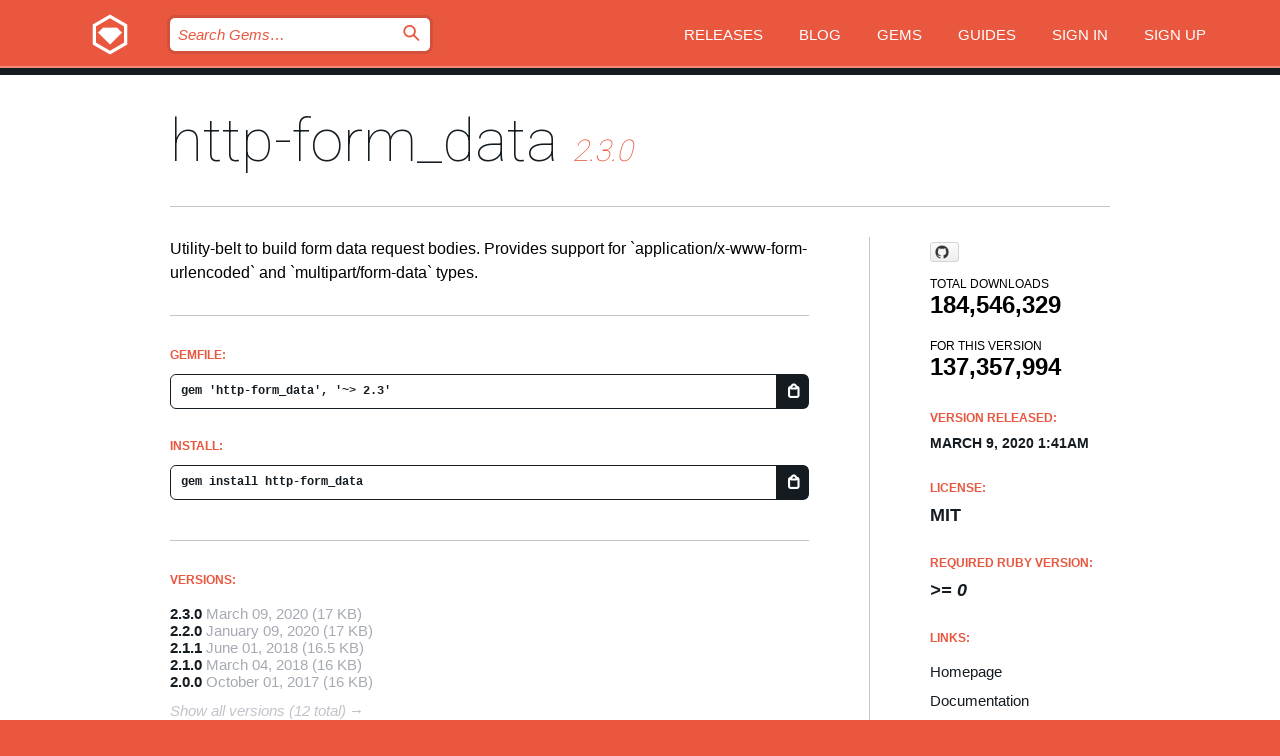

--- FILE ---
content_type: text/html; charset=utf-8
request_url: https://index.rubygems.org/gems/http-form_data
body_size: 5083
content:
<!DOCTYPE html>
<html lang="en">
  <head>
    <title>http-form_data | RubyGems.org | your community gem host</title>
    <meta charset="UTF-8">
    <meta content="width=device-width, initial-scale=1, maximum-scale=1, user-scalable=0" name="viewport">
    <meta name="google-site-verification" content="AuesbWQ9MCDMmC1lbDlw25RJzyqWOcDYpuaCjgPxEZY" />
    <link rel="apple-touch-icon" href="/apple-touch-icons/apple-touch-icon.png" />
      <link rel="apple-touch-icon" sizes="57x57" href="/apple-touch-icons/apple-touch-icon-57x57.png" />
      <link rel="apple-touch-icon" sizes="72x72" href="/apple-touch-icons/apple-touch-icon-72x72.png" />
      <link rel="apple-touch-icon" sizes="76x76" href="/apple-touch-icons/apple-touch-icon-76x76.png" />
      <link rel="apple-touch-icon" sizes="114x114" href="/apple-touch-icons/apple-touch-icon-114x114.png" />
      <link rel="apple-touch-icon" sizes="120x120" href="/apple-touch-icons/apple-touch-icon-120x120.png" />
      <link rel="apple-touch-icon" sizes="144x144" href="/apple-touch-icons/apple-touch-icon-144x144.png" />
      <link rel="apple-touch-icon" sizes="152x152" href="/apple-touch-icons/apple-touch-icon-152x152.png" />
      <link rel="apple-touch-icon" sizes="180x180" href="/apple-touch-icons/apple-touch-icon-180x180.png" />
    <link rel="mask-icon" href="/rubygems_logo.svg" color="#e9573f">
    <link rel="fluid-icon" href="/fluid-icon.png"/>
    <link rel="search" type="application/opensearchdescription+xml" title="RubyGems.org" href="/opensearch.xml">
    <link rel="shortcut icon" href="/favicon.ico" type="image/x-icon">
    <link rel="stylesheet" href="/assets/application-fda27980.css" />
    <link href="https://fonts.gstatic.com" rel="preconnect" crossorigin>
    <link href='https://fonts.googleapis.com/css?family=Roboto:100&amp;subset=greek,latin,cyrillic,latin-ext' rel='stylesheet' type='text/css'>
    
<link rel="alternate" type="application/atom+xml" href="https://feeds.feedburner.com/gemcutter-latest" title="RubyGems.org | Latest Gems">

    <meta name="csrf-param" content="authenticity_token" />
<meta name="csrf-token" content="vK170zZpUsB-D9PmbFDtBRppIK09VgAlYrDH_cWSnt-xQ-VqeOawJHCf9UK4-Ou9ljdOuFEbcR5WS8_WUIRygA" />
      <link rel="alternate" type="application/atom+xml" title="http-form_data Version Feed" href="/gems/http-form_data/versions.atom" />
    <!-- canonical url -->
    <link rel="canonical" href="https://index.rubygems.org/gems/http-form_data/versions/2.3.0" />
    <!-- alternative language versions url -->
      <link rel="alternate" hreflang="en" href="https://index.rubygems.org/gems/http-form_data/versions/2.3.0?locale=en" />
      <link rel="alternate" hreflang="nl" href="https://index.rubygems.org/gems/http-form_data/versions/2.3.0?locale=nl" />
      <link rel="alternate" hreflang="zh-CN" href="https://index.rubygems.org/gems/http-form_data/versions/2.3.0?locale=zh-CN" />
      <link rel="alternate" hreflang="zh-TW" href="https://index.rubygems.org/gems/http-form_data/versions/2.3.0?locale=zh-TW" />
      <link rel="alternate" hreflang="pt-BR" href="https://index.rubygems.org/gems/http-form_data/versions/2.3.0?locale=pt-BR" />
      <link rel="alternate" hreflang="fr" href="https://index.rubygems.org/gems/http-form_data/versions/2.3.0?locale=fr" />
      <link rel="alternate" hreflang="es" href="https://index.rubygems.org/gems/http-form_data/versions/2.3.0?locale=es" />
      <link rel="alternate" hreflang="de" href="https://index.rubygems.org/gems/http-form_data/versions/2.3.0?locale=de" />
      <link rel="alternate" hreflang="ja" href="https://index.rubygems.org/gems/http-form_data/versions/2.3.0?locale=ja" />
    <!-- unmatched alternative language fallback -->
    <link rel="alternate" hreflang="x-default" href="https://index.rubygems.org/gems/http-form_data/versions/2.3.0" />

    <script type="importmap" data-turbo-track="reload">{
  "imports": {
    "jquery": "/assets/jquery-15a62848.js",
    "@rails/ujs": "/assets/@rails--ujs-2089e246.js",
    "application": "/assets/application-ae34b86d.js",
    "@hotwired/turbo-rails": "/assets/turbo.min-ad2c7b86.js",
    "@hotwired/stimulus": "/assets/@hotwired--stimulus-132cbc23.js",
    "@hotwired/stimulus-loading": "/assets/stimulus-loading-1fc53fe7.js",
    "@stimulus-components/clipboard": "/assets/@stimulus-components--clipboard-d9c44ea9.js",
    "@stimulus-components/dialog": "/assets/@stimulus-components--dialog-74866932.js",
    "@stimulus-components/reveal": "/assets/@stimulus-components--reveal-77f6cb39.js",
    "@stimulus-components/checkbox-select-all": "/assets/@stimulus-components--checkbox-select-all-e7db6a97.js",
    "github-buttons": "/assets/github-buttons-3337d207.js",
    "webauthn-json": "/assets/webauthn-json-74adc0e8.js",
    "avo.custom": "/assets/avo.custom-4b185d31.js",
    "stimulus-rails-nested-form": "/assets/stimulus-rails-nested-form-3f712873.js",
    "local-time": "/assets/local-time-a331fc59.js",
    "src/oidc_api_key_role_form": "/assets/src/oidc_api_key_role_form-223a59d4.js",
    "src/pages": "/assets/src/pages-64095f36.js",
    "src/transitive_dependencies": "/assets/src/transitive_dependencies-9280dc42.js",
    "src/webauthn": "/assets/src/webauthn-a8b5ca04.js",
    "controllers/application": "/assets/controllers/application-e33ffaa8.js",
    "controllers/autocomplete_controller": "/assets/controllers/autocomplete_controller-e9f78a76.js",
    "controllers/counter_controller": "/assets/controllers/counter_controller-b739ef1d.js",
    "controllers/dialog_controller": "/assets/controllers/dialog_controller-c788489b.js",
    "controllers/dropdown_controller": "/assets/controllers/dropdown_controller-baaf189b.js",
    "controllers/dump_controller": "/assets/controllers/dump_controller-5d671745.js",
    "controllers/exclusive_checkbox_controller": "/assets/controllers/exclusive_checkbox_controller-c624394a.js",
    "controllers/gem_scope_controller": "/assets/controllers/gem_scope_controller-9c330c45.js",
    "controllers": "/assets/controllers/index-236ab973.js",
    "controllers/nav_controller": "/assets/controllers/nav_controller-8f4ea870.js",
    "controllers/onboarding_name_controller": "/assets/controllers/onboarding_name_controller-a65c65ec.js",
    "controllers/radio_reveal_controller": "/assets/controllers/radio_reveal_controller-41774e15.js",
    "controllers/recovery_controller": "/assets/controllers/recovery_controller-b051251b.js",
    "controllers/reveal_controller": "/assets/controllers/reveal_controller-a90af4d9.js",
    "controllers/reveal_search_controller": "/assets/controllers/reveal_search_controller-8dc44279.js",
    "controllers/scroll_controller": "/assets/controllers/scroll_controller-07f12b0d.js",
    "controllers/search_controller": "/assets/controllers/search_controller-79d09057.js",
    "controllers/stats_controller": "/assets/controllers/stats_controller-5bae7b7f.js"
  }
}</script>
<link rel="modulepreload" href="/assets/jquery-15a62848.js" nonce="785228953f356cbf35d0c8694fc587f1">
<link rel="modulepreload" href="/assets/@rails--ujs-2089e246.js" nonce="785228953f356cbf35d0c8694fc587f1">
<link rel="modulepreload" href="/assets/application-ae34b86d.js" nonce="785228953f356cbf35d0c8694fc587f1">
<link rel="modulepreload" href="/assets/turbo.min-ad2c7b86.js" nonce="785228953f356cbf35d0c8694fc587f1">
<link rel="modulepreload" href="/assets/@hotwired--stimulus-132cbc23.js" nonce="785228953f356cbf35d0c8694fc587f1">
<link rel="modulepreload" href="/assets/stimulus-loading-1fc53fe7.js" nonce="785228953f356cbf35d0c8694fc587f1">
<link rel="modulepreload" href="/assets/@stimulus-components--clipboard-d9c44ea9.js" nonce="785228953f356cbf35d0c8694fc587f1">
<link rel="modulepreload" href="/assets/@stimulus-components--dialog-74866932.js" nonce="785228953f356cbf35d0c8694fc587f1">
<link rel="modulepreload" href="/assets/@stimulus-components--reveal-77f6cb39.js" nonce="785228953f356cbf35d0c8694fc587f1">
<link rel="modulepreload" href="/assets/@stimulus-components--checkbox-select-all-e7db6a97.js" nonce="785228953f356cbf35d0c8694fc587f1">
<link rel="modulepreload" href="/assets/github-buttons-3337d207.js" nonce="785228953f356cbf35d0c8694fc587f1">
<link rel="modulepreload" href="/assets/webauthn-json-74adc0e8.js" nonce="785228953f356cbf35d0c8694fc587f1">
<link rel="modulepreload" href="/assets/local-time-a331fc59.js" nonce="785228953f356cbf35d0c8694fc587f1">
<link rel="modulepreload" href="/assets/src/oidc_api_key_role_form-223a59d4.js" nonce="785228953f356cbf35d0c8694fc587f1">
<link rel="modulepreload" href="/assets/src/pages-64095f36.js" nonce="785228953f356cbf35d0c8694fc587f1">
<link rel="modulepreload" href="/assets/src/transitive_dependencies-9280dc42.js" nonce="785228953f356cbf35d0c8694fc587f1">
<link rel="modulepreload" href="/assets/src/webauthn-a8b5ca04.js" nonce="785228953f356cbf35d0c8694fc587f1">
<link rel="modulepreload" href="/assets/controllers/application-e33ffaa8.js" nonce="785228953f356cbf35d0c8694fc587f1">
<link rel="modulepreload" href="/assets/controllers/autocomplete_controller-e9f78a76.js" nonce="785228953f356cbf35d0c8694fc587f1">
<link rel="modulepreload" href="/assets/controllers/counter_controller-b739ef1d.js" nonce="785228953f356cbf35d0c8694fc587f1">
<link rel="modulepreload" href="/assets/controllers/dialog_controller-c788489b.js" nonce="785228953f356cbf35d0c8694fc587f1">
<link rel="modulepreload" href="/assets/controllers/dropdown_controller-baaf189b.js" nonce="785228953f356cbf35d0c8694fc587f1">
<link rel="modulepreload" href="/assets/controllers/dump_controller-5d671745.js" nonce="785228953f356cbf35d0c8694fc587f1">
<link rel="modulepreload" href="/assets/controllers/exclusive_checkbox_controller-c624394a.js" nonce="785228953f356cbf35d0c8694fc587f1">
<link rel="modulepreload" href="/assets/controllers/gem_scope_controller-9c330c45.js" nonce="785228953f356cbf35d0c8694fc587f1">
<link rel="modulepreload" href="/assets/controllers/index-236ab973.js" nonce="785228953f356cbf35d0c8694fc587f1">
<link rel="modulepreload" href="/assets/controllers/nav_controller-8f4ea870.js" nonce="785228953f356cbf35d0c8694fc587f1">
<link rel="modulepreload" href="/assets/controllers/onboarding_name_controller-a65c65ec.js" nonce="785228953f356cbf35d0c8694fc587f1">
<link rel="modulepreload" href="/assets/controllers/radio_reveal_controller-41774e15.js" nonce="785228953f356cbf35d0c8694fc587f1">
<link rel="modulepreload" href="/assets/controllers/recovery_controller-b051251b.js" nonce="785228953f356cbf35d0c8694fc587f1">
<link rel="modulepreload" href="/assets/controllers/reveal_controller-a90af4d9.js" nonce="785228953f356cbf35d0c8694fc587f1">
<link rel="modulepreload" href="/assets/controllers/reveal_search_controller-8dc44279.js" nonce="785228953f356cbf35d0c8694fc587f1">
<link rel="modulepreload" href="/assets/controllers/scroll_controller-07f12b0d.js" nonce="785228953f356cbf35d0c8694fc587f1">
<link rel="modulepreload" href="/assets/controllers/search_controller-79d09057.js" nonce="785228953f356cbf35d0c8694fc587f1">
<link rel="modulepreload" href="/assets/controllers/stats_controller-5bae7b7f.js" nonce="785228953f356cbf35d0c8694fc587f1">
<script type="module" nonce="785228953f356cbf35d0c8694fc587f1">import "application"</script>
  </head>

  <body class="" data-controller="nav" data-nav-expanded-class="mobile-nav-is-expanded">
    <!-- Top banner -->

    <!-- Policies acknowledgment banner -->
    

    <header class="header header--interior" data-nav-target="header collapse">
      <div class="l-wrap--header">
        <a title="RubyGems" class="header__logo-wrap" data-nav-target="logo" href="/">
          <span class="header__logo" data-icon="⬡">⬢</span>
          <span class="t-hidden">RubyGems</span>
</a>        <a class="header__club-sandwich" href="#" data-action="nav#toggle focusin->nav#focus mousedown->nav#mouseDown click@window->nav#hide">
          <span class="t-hidden">Navigation menu</span>
        </a>

        <div class="header__nav-links-wrap">
          <div class="header__search-wrap" role="search">
  <form data-controller="autocomplete" data-autocomplete-selected-class="selected" action="/search" accept-charset="UTF-8" method="get">
    <input type="search" name="query" id="query" placeholder="Search Gems&hellip;" class="header__search" autocomplete="off" aria-autocomplete="list" data-autocomplete-target="query" data-action="autocomplete#suggest keydown.down-&gt;autocomplete#next keydown.up-&gt;autocomplete#prev keydown.esc-&gt;autocomplete#hide keydown.enter-&gt;autocomplete#clear click@window-&gt;autocomplete#hide focus-&gt;autocomplete#suggest blur-&gt;autocomplete#hide" data-nav-target="search" />

    <ul class="suggest-list" role="listbox" data-autocomplete-target="suggestions"></ul>

    <template id="suggestion" data-autocomplete-target="template">
      <li class="menu-item" role="option" tabindex="-1" data-autocomplete-target="item" data-action="click->autocomplete#choose mouseover->autocomplete#highlight"></li>
    </template>

    <label id="querylabel" for="query">
      <span class="t-hidden">Search Gems&hellip;</span>
</label>
    <input type="submit" value="⌕" id="search_submit" class="header__search__icon" aria-labelledby="querylabel" data-disable-with="⌕" />

</form></div>


          <nav class="header__nav-links" data-controller="dropdown">

            <a class="header__nav-link " href="https://index.rubygems.org/releases">Releases</a>
            <a class="header__nav-link" href="https://blog.rubygems.org">Blog</a>

              <a class="header__nav-link" href="/gems">Gems</a>

            <a class="header__nav-link" href="https://guides.rubygems.org">Guides</a>

              <a class="header__nav-link " href="/sign_in">Sign in</a>
                <a class="header__nav-link " href="/sign_up">Sign up</a>
          </nav>
        </div>
      </div>
    </header>



    <main class="main--interior" data-nav-target="collapse">
        <div class="l-wrap--b">
            <h1 class="t-display page__heading">
              <a class="t-link--black" href="/gems/http-form_data">http-form_data</a>

                <i class="page__subheading">2.3.0</i>
            </h1>
          
          


<div class="l-overflow">
  <div class="l-colspan--l colspan--l--has-border">
      <div class="gem__intro">
        <div id="markup" class="gem__desc">
          <p>Utility-belt to build form data request bodies. Provides support for `application/x-www-form-urlencoded` and `multipart/form-data` types.</p>
        </div>
      </div>

      <div class="gem__install">
        <h2 class="gem__ruby-version__heading t-list__heading">
          Gemfile:
          <div class="gem__code-wrap" data-controller="clipboard" data-clipboard-success-content-value="✔"><input type="text" name="gemfile_text" id="gemfile_text" value="gem &#39;http-form_data&#39;, &#39;~&gt; 2.3&#39;" class="gem__code" readonly="readonly" data-clipboard-target="source" /><span class="gem__code__icon" title="Copy to clipboard" data-action="click-&gt;clipboard#copy" data-clipboard-target="button">=</span></div>
        </h2>
        <h2 class="gem__ruby-version__heading t-list__heading">
          install:
          <div class="gem__code-wrap" data-controller="clipboard" data-clipboard-success-content-value="✔"><input type="text" name="install_text" id="install_text" value="gem install http-form_data" class="gem__code" readonly="readonly" data-clipboard-target="source" /><span class="gem__code__icon" title="Copy to clipboard" data-action="click-&gt;clipboard#copy" data-clipboard-target="button">=</span></div>
        </h2>
      </div>

      <div class="l-half--l">
        <div class="versions">
          <h3 class="t-list__heading">Versions:</h3>
          <ol class="gem__versions t-list__items">
            <li class="gem__version-wrap">
  <a class="t-list__item" href="/gems/http-form_data/versions/2.3.0">2.3.0</a>
  <small class="gem__version__date">March 09, 2020</small>

  <span class="gem__version__date">(17 KB)</span>
</li>
<li class="gem__version-wrap">
  <a class="t-list__item" href="/gems/http-form_data/versions/2.2.0">2.2.0</a>
  <small class="gem__version__date">January 09, 2020</small>

  <span class="gem__version__date">(17 KB)</span>
</li>
<li class="gem__version-wrap">
  <a class="t-list__item" href="/gems/http-form_data/versions/2.1.1">2.1.1</a>
  <small class="gem__version__date">June 01, 2018</small>

  <span class="gem__version__date">(16.5 KB)</span>
</li>
<li class="gem__version-wrap">
  <a class="t-list__item" href="/gems/http-form_data/versions/2.1.0">2.1.0</a>
  <small class="gem__version__date">March 04, 2018</small>

  <span class="gem__version__date">(16 KB)</span>
</li>
<li class="gem__version-wrap">
  <a class="t-list__item" href="/gems/http-form_data/versions/2.0.0">2.0.0</a>
  <small class="gem__version__date">October 01, 2017</small>

  <span class="gem__version__date">(16 KB)</span>
</li>

          </ol>
            <a class="gem__see-all-versions t-link--gray t-link--has-arrow" href="https://index.rubygems.org/gems/http-form_data/versions">Show all versions (12 total)</a>
        </div>
      </div>

    <div class = "l-half--l">
      
      
    </div>


    <div class="gem__members">

    <h3 class="t-list__heading">Owners:</h3>
    <div class="gem__users">
      <a alt="ixti" title="ixti" href="/profiles/ixti"><img id="gravatar-54454" width="48" height="48" src="/users/54454/avatar.jpeg?size=48&amp;theme=light" /></a>
    </div>


    <h3 class="t-list__heading">Pushed by:</h3>
    <div class="gem__users">
      <a alt="ixti" title="ixti" href="/profiles/ixti"><img id="gravatar-54454" width="48" height="48" src="/users/54454/avatar.jpeg?size=48&amp;theme=light" /></a>
    </div>


    <h3 class="t-list__heading">Authors:</h3>
    <ul class="t-list__items">
      <li class="t-list__item">
        <p>Aleksey V Zapparov</p>
      </li>
    </ul>

    <h3 class="t-list__heading">SHA 256 checksum:</h3>
    <div class="gem__code-wrap" data-controller="clipboard" data-clipboard-success-content-value="✔"><input type="text" name="gem_sha_256_checksum" id="gem_sha_256_checksum" value="cc4eeb1361d9876821e31d7b1cf0b68f1cf874b201d27903480479d86448a5f3" class="gem__code" readonly="readonly" data-clipboard-target="source" /><span class="gem__code__icon" title="Copy to clipboard" data-action="click-&gt;clipboard#copy" data-clipboard-target="button">=</span></div>


</div>

    <div class="gem__navigation">
    <a class="gem__previous__version" href="/gems/http-form_data/versions/2.2.1">← Previous version</a>

</div>

  </div>

  <div class="gem__aside l-col--r--pad">
    <span class="github-btn" data-user="httprb" data-repo="form_data.rb" data-type="star" data-count="true" data-size="large">
  <a class="gh-btn" href="#" rel="noopener noreferrer" target="_blank">
    <span class="gh-ico" aria-hidden="true"></span>
    <span class="gh-text"></span>
  </a>
  <a class="gh-count" href="#" rel="noopener noreferrer" target="_blank" aria-hidden="true"></a>
</span>
  <div class="gem__downloads-wrap" data-href="/api/v1/downloads/http-form_data-2.3.0.json">
    <h2 class="gem__downloads__heading t-text--s">
      Total downloads
      <span class="gem__downloads">184,546,329</span>
    </h2>
    <h2 class="gem__downloads__heading t-text--s">
      For this version
      <span class="gem__downloads">137,357,994</span>
    </h2>
  </div>

  <h2 class="gem__ruby-version__heading t-list__heading">
    Version Released:
    <span class="gem__rubygem-version-age">
      <p><time datetime="2020-03-09T01:41:29Z" data-local="time-ago">March  9, 2020  1:41am</time></p>
    </span>
  </h2>

  <h2 class="gem__ruby-version__heading t-list__heading">
    License:
    <span class="gem__ruby-version">
      <p>MIT</p>
    </span>
  </h2>
  <h2 class="gem__ruby-version__heading t-list__heading">
    Required Ruby Version:
    <i class="gem__ruby-version">
        &gt;= 0
    </i>
  </h2>
  <h3 class="t-list__heading">Links:</h3>
  <div class="t-list__items">
      <a rel="nofollow" class="gem__link t-list__item" id="home" href="https://github.com/httprb/form_data.rb">Homepage</a>
      <a rel="nofollow" class="gem__link t-list__item" id="docs" href="https://www.rubydoc.info/gems/http-form_data/2.3.0">Documentation</a>
      <a rel="nofollow" class="gem__link t-list__item" id="download" href="/downloads/http-form_data-2.3.0.gem">Download</a>
    <a class="gem__link t-list__item" href="https://my.diffend.io/gems/http-form_data/prev/2.3.0">Review changes</a>
    <a class="gem__link t-list__item" id="badge" href="https://badge.fury.io/rb/http-form_data/install">Badge</a>
    <a class="toggler gem__link t-list__item" id="subscribe" href="/sign_in">Subscribe</a>
    <a class="gem__link t-list__item" id="rss" href="/gems/http-form_data/versions.atom">RSS</a>
    <a class="gem__link t-list__item" href="mailto:support@rubygems.org?subject=Reporting Abuse on http-form_data">Report abuse</a>
    <a rel="nofollow" class="gem__link t-list__item" id="reverse_dependencies" href="/gems/http-form_data/reverse_dependencies">Reverse dependencies</a>
    
    
    
    
    
  </div>
</div>

</div>

        </div>
    </main>

    <footer class="footer" data-nav-target="collapse">
      <div class="l-wrap--footer">
        <div class="l-overflow">
          <div class="nav--v l-col--r--pad">
            <a class="nav--v__link--footer" href="https://status.rubygems.org">Status</a>
            <a class="nav--v__link--footer" href="https://uptime.rubygems.org">Uptime</a>
            <a class="nav--v__link--footer" href="https://github.com/rubygems/rubygems.org">Code</a>
            <a class="nav--v__link--footer" href="/pages/data">Data</a>
            <a class="nav--v__link--footer" href="/stats">Stats</a>
            <a class="nav--v__link--footer" href="https://guides.rubygems.org/contributing/">Contribute</a>
              <a class="nav--v__link--footer" href="/pages/about">About</a>
            <a class="nav--v__link--footer" href="mailto:support@rubygems.org">Help</a>
            <a class="nav--v__link--footer" href="https://guides.rubygems.org/rubygems-org-api">API</a>
            <a class="nav--v__link--footer" href="/policies">Policies</a>
            <a class="nav--v__link--footer" href="/pages/supporters">Support Us</a>
              <a class="nav--v__link--footer" href="/pages/security">Security</a>
          </div>
          <div class="l-colspan--l colspan--l--has-border">
            <div class="footer__about">
              <p>
                RubyGems.org is the Ruby community&rsquo;s gem hosting service. Instantly <a href="https://guides.rubygems.org/publishing/">publish your gems</a> and then <a href="https://guides.rubygems.org/command-reference/#gem-install">install them</a>. Use <a href="https://guides.rubygems.org/rubygems-org-api/">the API</a> to find out more about <a href="/gems">available gems</a>. <a href="https://guides.rubygems.org/contributing/">Become a contributor</a> and improve the site yourself.
              </p>
              <p>
                The RubyGems.org website and service are maintained and operated by Ruby Central’s <a href="https://rubycentral.org/open-source/">Open Source Program</a> and the RubyGems team. It is funded by the greater Ruby community through support from sponsors, members, and infrastructure donations. <b>If you build with Ruby and believe in our mission, you can join us in keeping RubyGems.org, RubyGems, and Bundler secure and sustainable for years to come by contributing <a href="/pages/supporters">here</a></b>.
              </p>
            </div>
          </div>
        </div>
      </div>
      <div class="footer__sponsors">
        <a class="footer__sponsor footer__sponsor__ruby_central" href="https://rubycentral.org/open-source/" target="_blank" rel="noopener">
          Operated by
          <span class="t-hidden">Ruby Central</span>
        </a>
        <a class="footer__sponsor footer__sponsor__dockyard" href="https://dockyard.com/ruby-on-rails-consulting" target="_blank" rel="noopener">
          Designed by
          <span class="t-hidden">DockYard</span>
        </a>
        <a class="footer__sponsor footer__sponsor__aws" href="https://aws.amazon.com/" target="_blank" rel="noopener">
          Hosted by
          <span class="t-hidden">AWS</span>
        </a>
        <a class="footer__sponsor footer__sponsor__dnsimple" href="https://dnsimple.link/resolving-rubygems" target="_blank" rel="noopener">
          Resolved with
          <span class="t-hidden">DNSimple</span>
        </a>
        <a class="footer__sponsor footer__sponsor__datadog" href="https://www.datadoghq.com/" target="_blank" rel="noopener">
          Monitored by
          <span class="t-hidden">Datadog</span>
        </a>
        <a class="footer__sponsor footer__sponsor__fastly" href="https://www.fastly.com/customers/ruby-central" target="_blank" rel="noopener">
          Gems served by
          <span class="t-hidden">Fastly</span>
        </a>
        <a class="footer__sponsor footer__sponsor__honeybadger" href="https://www.honeybadger.io/" target="_blank" rel="noopener">
          Monitored by
          <span class="t-hidden">Honeybadger</span>
        </a>
        <a class="footer__sponsor footer__sponsor__mend" href="https://mend.io/" target="_blank" rel="noopener">
          Secured by
          <span class="t-hidden">Mend.io</span>
        </a>
      </div>
      <div class="footer__language_selector">
          <div class="footer__language">
            <a class="nav--v__link--footer" href="/gems/http-form_data?locale=en">English</a>
          </div>
          <div class="footer__language">
            <a class="nav--v__link--footer" href="/gems/http-form_data?locale=nl">Nederlands</a>
          </div>
          <div class="footer__language">
            <a class="nav--v__link--footer" href="/gems/http-form_data?locale=zh-CN">简体中文</a>
          </div>
          <div class="footer__language">
            <a class="nav--v__link--footer" href="/gems/http-form_data?locale=zh-TW">正體中文</a>
          </div>
          <div class="footer__language">
            <a class="nav--v__link--footer" href="/gems/http-form_data?locale=pt-BR">Português do Brasil</a>
          </div>
          <div class="footer__language">
            <a class="nav--v__link--footer" href="/gems/http-form_data?locale=fr">Français</a>
          </div>
          <div class="footer__language">
            <a class="nav--v__link--footer" href="/gems/http-form_data?locale=es">Español</a>
          </div>
          <div class="footer__language">
            <a class="nav--v__link--footer" href="/gems/http-form_data?locale=de">Deutsch</a>
          </div>
          <div class="footer__language">
            <a class="nav--v__link--footer" href="/gems/http-form_data?locale=ja">日本語</a>
          </div>
      </div>
    </footer>
    
    <script type="text/javascript" defer src="https://www.fastly-insights.com/insights.js?k=3e63c3cd-fc37-4b19-80b9-65ce64af060a"></script>
  </body>
</html>
